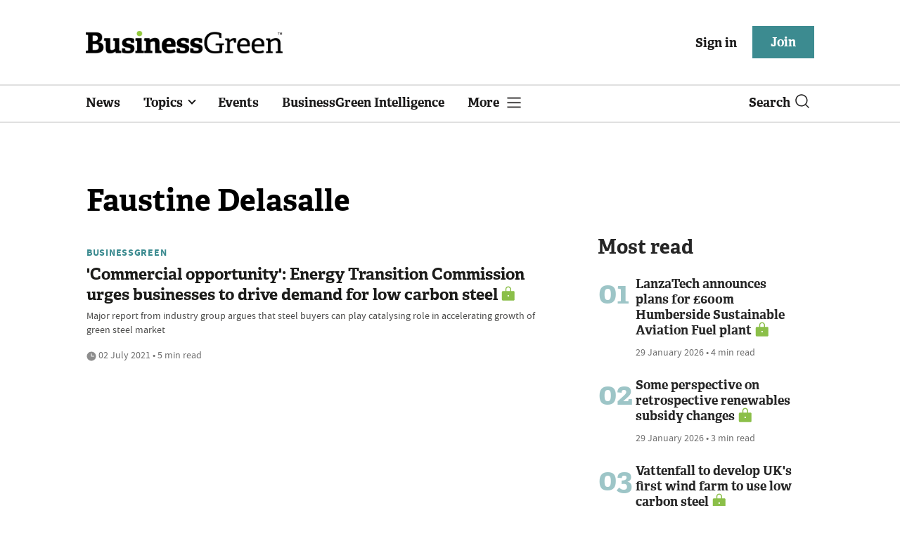

--- FILE ---
content_type: text/html; charset=utf-8
request_url: https://www.businessgreen.com/get_remote_component?id=4a751042-5670-9e34-bab5-e815fe7a79cc
body_size: 1223
content:
<!-- Component :: most_read_right--> 
  <div class="common-full-block ranked-articles-list single-col ">
    <div class="common-header-content">
      <div class="common-header">
        Most read
      </div>
    </div>
    <div class="row most-ranked-block">
        <div class="most-ranked-content col-lg-12 col-md-6 col-sm-6">
          <div class="most-ranked-left">01</div>
          <div class="most-ranked-right">
            <h4>    <a title="LanzaTech announces plans for £600m Humberside Sustainable Aviation Fuel plant" class="lock" href="/news/4524928/lanzatech-confirms-plans-600m-project-humberside-sustainable-aviation-fuel">LanzaTech announces plans for £600m Humberside Sustainable Aviation Fuel plant</a>
</h4>
            <div class="published">
                29 January 2026


 •
              4 min read
            </div>
          </div>
        </div>
        <div class="most-ranked-content col-lg-12 col-md-6 col-sm-6">
          <div class="most-ranked-left">02</div>
          <div class="most-ranked-right">
            <h4>    <a title="Some perspective on retrospective renewables subsidy changes" class="lock" href="/blog-post/4524887/perspective-retrospective-renewables-subsidy-changes">Some perspective on retrospective renewables subsidy changes</a>
</h4>
            <div class="published">
                29 January 2026


 •
              3 min read
            </div>
          </div>
        </div>
        <div class="most-ranked-content col-lg-12 col-md-6 col-sm-6">
          <div class="most-ranked-left">03</div>
          <div class="most-ranked-right">
            <h4>    <a title=" Vattenfall to develop UK&#39;s first wind farm to use low carbon steel" class="lock" href="/news/4524892/vattenfall-develop-uks-wind-farm-low-carbon-steel"> Vattenfall to develop UK&#39;s first wind farm to use low carbon steel</a>
</h4>
            <div class="published">
                29 January 2026


 •
              2 min read
            </div>
          </div>
        </div>
        <div class="most-ranked-content col-lg-12 col-md-6 col-sm-6">
          <div class="most-ranked-left">04</div>
          <div class="most-ranked-right">
            <h4>    <a title="&#39;More resilient than recent headlines suggest&#39;: Sustainability execs insist environmental action remains &#39;strategic priority&#39;" class="lock" href="/news/4524911/resilient-recent-headlines-suggest-sustainability-execs-insist-environmental-action-remains-strategic-priority">&#39;More resilient than recent headlines suggest&#39;: Sustainability execs insist environmental action remains &#39;strategic priority&#39;</a>
</h4>
            <div class="published">
                29 January 2026


 •
              3 min read
            </div>
          </div>
        </div>
        <div class="most-ranked-content col-lg-12 col-md-6 col-sm-6">
          <div class="most-ranked-left">05</div>
          <div class="most-ranked-right">
            <h4>    <a title="The next frontier of renewable energy is the greening of its supply chain" class="lock" href="/opinion/4524846/frontier-renewable-energy-greening-supply-chain">The next frontier of renewable energy is the greening of its supply chain</a>
</h4>
            <div class="published">
                30 January 2026


 •
              4 min read
            </div>
          </div>
        </div>
    </div>
  </div>

